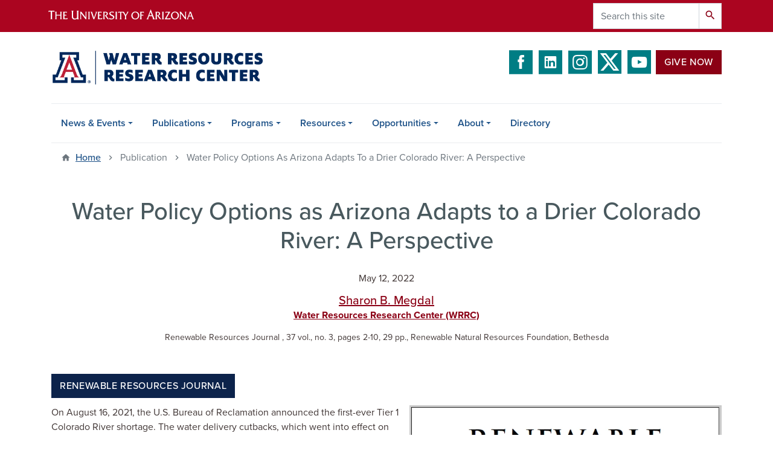

--- FILE ---
content_type: text/html; charset=UTF-8
request_url: https://wrrc.arizona.edu/publication/water-policy-options-arizona-adapts-drier-colorado-river-perspective
body_size: 10995
content:
<!DOCTYPE html>
<html lang="en" dir="ltr" prefix="og: https://ogp.me/ns#" class="sticky-footer">
  <head>
    <meta charset="utf-8" />
<noscript><style>form.antibot * :not(.antibot-message) { display: none !important; }</style>
</noscript><meta name="description" content="On August 16, 2021, the U.S. Bureau of Reclamation announced the first-ever Tier 1 Colorado River shortage. The water delivery cutbacks, which went into effect on January 1, 2022" />
<link rel="shortlink" href="https://wrrc.arizona.edu/" />
<meta property="og:site_name" content="Water Resources Research Center | The University of Arizona" />
<meta property="og:url" content="https://wrrc.arizona.edu/publication/water-policy-options-arizona-adapts-drier-colorado-river-perspective" />
<meta property="og:title" content="Water Policy Options as Arizona Adapts to a Drier Colorado River: A Perspective" />
<meta property="og:description" content="On August 16, 2021, the U.S. Bureau of Reclamation announced the first-ever Tier 1 Colorado River shortage. The water delivery cutbacks, which went into effect on January 1, 2022" />
<meta property="og:image" content="https://wrrc.arizona.edu/sites/default/files/media/RRJ_1.jpg" />
<meta name="twitter:card" content="summary" />
<meta name="Generator" content="Arizona Quickstart (https://quickstart.arizona.edu)" />
<meta name="MobileOptimized" content="width" />
<meta name="HandheldFriendly" content="true" />
<meta name="viewport" content="width=device-width, initial-scale=1, shrink-to-fit=no" />
<script type="application/ld+json">{
    "@context": "https://schema.org",
    "@graph": [
        {
            "@type": "CollegeOrUniversity",
            "name": "University of Arizona Water Resources Research Center | The University of Arizona",
            "url": "https://wrrc.arizona.edu/",
            "parentOrganization": {
                "@type": "EducationalOrganization",
                "@id": "https://www.arizona.edu/",
                "name": "University of Arizona",
                "url": "https://www.arizona.edu/",
                "sameAs": [
                    "https://www.facebook.com/uarizona",
                    "https://x.com/uarizona",
                    "https://www.instagram.com/uarizona",
                    "https://linkedin.com/edu/university-of-arizona-17783",
                    "https://www.youtube.com/universityofarizona",
                    "https://en.wikipedia.org/wiki/University_of_Arizona"
                ],
                "address": {
                    "@type": "PostalAddress",
                    "streetAddress": "1401 E University Blvd",
                    "addressLocality": "Tucson",
                    "addressRegion": "AZ",
                    "postalCode": "85721",
                    "addressCountry": "US"
                }
            }
        }
    ]
}</script>
<meta http-equiv="x-ua-compatible" content="ie=edge" />
<link rel="icon" href="/profiles/custom/az_quickstart/themes/custom/az_barrio/favicon.ico" type="image/vnd.microsoft.icon" />

    <title>Water Policy Options as Arizona Adapts to a Drier Colorado River: A Perspective | Water Resources Research Center | The University of Arizona</title>
    <link rel="stylesheet" media="all" href="/sites/default/files/css/css_PckYKv96eDPzAlfWJwZz1gEMyRi_odLMfggfxWdgouc.css?delta=0&amp;language=en&amp;theme=az_barrio&amp;include=[base64]" />
<link rel="stylesheet" media="all" href="/sites/default/files/css/css_gSoJNnQ0ua9ochweqGSyN5cS4wziqpAv-poIKul97PU.css?delta=1&amp;language=en&amp;theme=az_barrio&amp;include=[base64]" />
<link rel="stylesheet" media="all" href="https://use.typekit.net/emv3zbo.css" />
<link rel="stylesheet" media="all" href="https://fonts.googleapis.com/css?family=Material+Icons+Sharp#.css" />
<link rel="stylesheet" media="all" href="https://cdn.digital.arizona.edu/lib/az-icons/1.0.4/az-icons-styles.min.css" />
<link rel="stylesheet" media="all" href="https://cdn.digital.arizona.edu/lib/arizona-bootstrap/2.0.27/css/arizona-bootstrap.min.css" />
<link rel="stylesheet" media="all" href="/sites/default/files/css/css_XoIWvyuBqVpcmXFi-72hVbuZDGwSDAchbtyai083i5k.css?delta=6&amp;language=en&amp;theme=az_barrio&amp;include=[base64]" />
<link rel="stylesheet" media="print" href="/sites/default/files/css/css_np8LJRBiR5Uu3hl4UZjSyxXmaoUqrU4EXA3Gw_ETRyU.css?delta=7&amp;language=en&amp;theme=az_barrio&amp;include=[base64]" />
<link rel="stylesheet" media="all" href="/sites/default/files/css/css_jWrd09KLncOip3UTi5ou3HoK514i9nK4-rIcHJJ0oHk.css?delta=8&amp;language=en&amp;theme=az_barrio&amp;include=[base64]" />

    <script type="application/json" data-drupal-selector="drupal-settings-json">{"path":{"baseUrl":"\/","pathPrefix":"","currentPath":"node\/2513","currentPathIsAdmin":false,"isFront":false,"currentLanguage":"en"},"pluralDelimiter":"\u0003","suppressDeprecationErrors":true,"gtag":{"tagId":"G-L5WN0GSDZS","consentMode":false,"otherIds":[],"events":[],"additionalConfigInfo":[]},"ajaxPageState":{"libraries":"[base64]","theme":"az_barrio","theme_token":null},"ajaxTrustedUrl":{"\/search\/node":true},"gtm":{"tagId":null,"settings":{"data_layer":"dataLayer","include_classes":false,"allowlist_classes":"","blocklist_classes":"","include_environment":false,"environment_id":"","environment_token":""},"tagIds":["GTM-ML2BZB"]},"data":{"extlink":{"extTarget":true,"extTargetAppendNewWindowLabel":"(opens in a new window)","extTargetNoOverride":true,"extNofollow":false,"extTitleNoOverride":false,"extNoreferrer":false,"extFollowNoOverride":false,"extClass":"0","extLabel":"(link is external)","extImgClass":false,"extSubdomains":false,"extExclude":"^(?!(https?:\\\/\\\/)(arizona.box.com|docs.google.com|dropbox.com|www.dropbox.com|emailarizona-my.sharepoint.com|events.trellis.arizona.edu)).*","extInclude":"\/sites\/.+\/files\/.+\\.pdf","extCssExclude":"","extCssInclude":"","extCssExplicit":"","extAlert":false,"extAlertText":"This link will take you to an external web site. We are not responsible for their content.","extHideIcons":false,"mailtoClass":"0","telClass":"","mailtoLabel":"(link sends email)","telLabel":"(link is a phone number)","extUseFontAwesome":false,"extIconPlacement":"append","extPreventOrphan":false,"extFaLinkClasses":"fa fa-external-link","extFaMailtoClasses":"fa fa-envelope-o","extAdditionalLinkClasses":"","extAdditionalMailtoClasses":"","extAdditionalTelClasses":"","extFaTelClasses":"fa fa-phone","whitelistedDomains":[],"extExcludeNoreferrer":""}},"field_group":{"html_element":{"mode":"az_natural_size","context":"view","settings":{"classes":"","id":"","element":"figure","show_label":false,"label_element":"h3","label_element_classes":"","attributes":"","effect":"none","speed":"fast","show_empty_fields":false}}},"user":{"uid":0,"permissionsHash":"52ce9139cc27347346163ce6d70881e8f34783087c9c5438a0cfdcfb81a8dd93"}}</script>
<script src="/sites/default/files/js/js_1MWLR2JzfqHxPj6LT_7pyFFCmM1l2MympQ-Rrhj7RiY.js?scope=header&amp;delta=0&amp;language=en&amp;theme=az_barrio&amp;include=eJxditsOQDAQRH-oq58kU5cNVrdpl-DrSfDAy5w5k8FRB-Q8qMdBdyPte2oQVxSKWF1QtWIZ6X2yaIBQsV2GyK7b7OLk27wkSPWoY1WWrjaw5yv-XmHE9h3nEyS4Nno"></script>
<script src="/modules/contrib/google_tag/js/gtag.js?t7jbaq"></script>
<script src="/modules/contrib/google_tag/js/gtm.js?t7jbaq"></script>

  </head>
  <body class="layout-no-sidebars page-node-2513 path-node node--type-cals-publication">
    <a href="#content" class="visually-hidden focusable skip-link">
      Skip to main content
    </a>
    <noscript><iframe src="https://www.googletagmanager.com/ns.html?id=GTM-ML2BZB"
                  height="0" width="0" style="display:none;visibility:hidden"></iframe></noscript>

      <div class="dialog-off-canvas-main-canvas" data-off-canvas-main-canvas>
    
<div id="page-wrapper">
  <div id="page">
    <header id="header" class="header" role="banner" aria-label="Site header">
                <header class="bg-red arizona-header" id="header_arizona" role="banner">
          <div class="container">
            <div class="row">
                            <a class="arizona-logo" href="https://www.arizona.edu" title="The University of Arizona homepage">
                <img class="arizona-line-logo" alt="The University of Arizona Wordmark Line Logo White" src="https://cdn.digital.arizona.edu/logos/v1.0.0/ua_wordmark_line_logo_white_rgb.min.svg" fetchpriority="high" />
              </a>
                                              <section class="ml-auto d-none d-lg-block d-xl-block region region-header-ua-utilities">
    <div class="search-block-form az-search-block block block-search block-search-form-block" data-drupal-selector="search-block-form" id="block-az-barrio-search" role="search">
  
    
          <div class="content">
      <form action="/search/node" method="get" id="search-block-form" accept-charset="UTF-8" class="search-form search-block-form">
  <div class="input-group">
      <label for="edit-keys" class="sr-only">Search</label>
<input title="Enter the terms you wish to search for." data-drupal-selector="edit-keys" type="search" id="edit-keys" name="keys" value="" size="15" maxlength="128" class="form-search form-control" placeholder="Search this site" aria-label="Search this site" />



<div data-drupal-selector="edit-actions" class="form-actions js-form-wrapper input-group-append" id="edit-actions"><button data-drupal-selector="edit-submit" type="submit" id="edit-submit" value="Search" class="button js-form-submit form-submit btn"><span class="material-icons-sharp">search</span></button>

</div>


  </div>
</form>


    </div>
  
</div>

  </section>

                          </div> <!-- /.row -->
          </div> <!-- /.container -->
                    <div class="redbar-buttons d-lg-none d-flex">
            <button data-toggle="offcanvas" type="button" data-target="#navbar-top" aria-controls="navbar-top" class="btn btn-redbar" id="jsAzSearch">
              <span aria-hidden="true" class="icon material-icons-sharp"> search </span>
              <span class="icon-text"> search </span>
            </button>
            <button data-toggle="offcanvas" type="button" data-target="#navbar-top" aria-controls="navbar-top" class="btn btn-redbar">
              <span aria-hidden="true" class="icon material-icons-sharp"> menu </span>
              <span class="icon-text"> menu </span>
            </button>
          </div>
                  </header>
        <div class="header page-row" id="header_site" role="banner">
          <div class="container">
            <div class="row">
              <div class="col-12 col-sm-6 col-lg-4">
                  <section class="region region-branding">
    <div id="block-az-barrio-branding" class="clearfix block block-system block-system-branding-block">
  
    
        <a href="/" title="Water Resources Research Center | The University of Arizona | Home" class="qs-site-logo d-block" rel="home"><img class="img-fluid" fetchpriority="high" src="/sites/default/files/wrrc_arizona_edu_header.png" alt="Water Resources Research Center | The University of Arizona | Home" />
</a>
    </div>

  </section>

              </div>
              <div class="col-12 col-sm-6 col-lg-8">
                <div class="row">
                    <section class="col-md region region-header">
    <div id="block-headerbuttons" class="block block-block-content block-block-content6e1bf385-0850-4766-ba1f-6955cdb51e76">
  
    
      <div class="content">
      
            <div class="clearfix text-formatted field field--name-body field--type-text-with-summary field--label-hidden field__item"><div class="text-center mb-2">
<span class="social-media">
<a href="https://www.facebook.com/AZWRRC" target="_blank" class="text-decoration-none"><i class="az-icon-facebook text-river"></i></a>
<a href="https://www.linkedin.com/company/uawrrc/" target="_blank" class="text-decoration-none"><i class="az-icon-linkedin text-river"></i></a> 
<a href="https://www.instagram.com/uofawrrc/" target="_blank" class="text-decoration-none"><i class="az-icon-instagram text-river"></i></a> 
<a href="https://twitter.com/azwrrc" target="_blank" class="text-decoration-none"><i class="az-icon-x-twitter text-river"></i></a> 
<a href="https://www.youtube.com/channel/UCkujt5NQxeKivpqoX3Phc_w/videos" target="_blank" class="text-decoration-none"><i class="az-icon-youtube text-river"></i></a></span><a class="btn btn-red mb-2 ml-2" href="/donate-wrrc" style="vertical-align: top;">Give Now</a></div>

</div>
      
    </div>
  </div>

  </section>

                </div>
                              </div>
            </div> <!-- /.row -->
          </div> <!-- /.container -->

          <div class="container">
            <div class="row">
                            <div class="col-lg">
                <nav id="navbar-top" class="navbar-offcanvas has-navigation-region has-off-canvas-region">
                  <div class="navbar-offcanvas-header">
                    <div class="bg-chili d-flex justify-content-between align-items-center">
                      <a href="/" class="btn btn-redbar">
                        <span aria-hidden="true" class="icon material-icons-sharp"> home </span>
                        <span class="icon-text"> home </span>
                      </a>
                      <button data-toggle="offcanvas" type="button" data-target="#navbar-top" aria-controls="navbar-top" class="btn btn-redbar">
                        <span aria-hidden="true" class="icon material-icons-sharp"> close </span>
                        <span class="icon-text"> close </span>
                      </button>
                    </div>
                                            <section class="region region-navigation-offcanvas">
    <div class="search-block-form bg-white navbar-offcanvas-search" data-drupal-selector="search-block-form-2" id="block-az-barrio-offcanvas-searchform" role="search">
  
    
      <form action="/search/node" method="get" id="search-block-form--2" accept-charset="UTF-8" class="search-form search-block-form">
  <div class="input-group">
      <label for="edit-keys--2" class="sr-only">Search</label>
<input title="Enter the terms you wish to search for." data-drupal-selector="edit-keys" type="search" id="edit-keys--2" name="keys" value="" size="15" maxlength="128" class="form-search form-control" placeholder="Search this site" aria-label="Search this site" />



<div data-drupal-selector="edit-actions" class="form-actions js-form-wrapper input-group-append" id="edit-actions--2"><button data-drupal-selector="edit-submit" type="submit" id="edit-submit--2" value="Search" class="button js-form-submit form-submit btn"><span class="material-icons-sharp">search</span></button>

</div>


  </div>
</form>


  </div>

  </section>

                                    </div>
                                                        <section class="region region-navigation">
          <nav role="navigation" aria-labelledby="block-az-barrio-main-menu-menu" id="block-az-barrio-main-menu" class="block block-menu navigation menu--main">
                      
    <h2 class="sr-only" id="block-az-barrio-main-menu-menu">Main navigation</h2>
    
  
              
              <ul id="block-az-barrio-main-menu" block="block-az-barrio-main-menu" class="clearfix navbar-nav flex-lg-row">
                          <li class="nav-item menu-item--expanded dropdown nav-item nav-item-parent keep-open">
                            	    <button class="nav-item menu-item--expanded dropdown nav-item nav-item-parent keep-open nav-link dropdown-toggle" data-toggle="dropdown" aria-expanded="false" aria-haspopup="true" data-display="static">News &amp; Events</button>
                                  <div class="dropdown-menu">
                                                  <a href="/news" class="dropdown-item" data-drupal-link-system-path="news">News</a>
                                                                    <a href="/wrrc-2026-annual-conference" class="dropdown-item">2026 Conference</a>
                                                                    <a href="/news-events/past-conferences" class="dropdown-item" data-drupal-link-system-path="node/9">Past Conferences</a>
                                                                    <a href="/calendar" class="dropdown-item" data-drupal-link-system-path="calendar">Event Calendar</a>
                                                                    <a href="/news-events/water-webinars" class="dropdown-item" data-drupal-link-system-path="news-events/water-webinars">WRRC Water Webinars</a>
                                                                    <a href="/news-events/press-releases" class="dropdown-item" data-drupal-link-system-path="node/632">Press Releases</a>
                                </div>
      
                          </li>
                                  <li class="nav-item menu-item--expanded dropdown nav-item nav-item-parent keep-open">
                            	    <button class="nav-item menu-item--expanded dropdown nav-item nav-item-parent keep-open nav-link dropdown-toggle" data-toggle="dropdown" aria-expanded="false" aria-haspopup="true" data-display="static">Publications</button>
                                  <div class="dropdown-menu">
                                                  <a href="/publications" class="dropdown-item" data-drupal-link-system-path="publications">Publications Search</a>
                                                                    <a href="/newsletters" class="dropdown-item" data-drupal-link-system-path="newsletters">Newsletters</a>
                                                                    <a href="/articles-reports-other" class="dropdown-item" data-drupal-link-system-path="articles-reports-other">Articles, Reports &amp; Other</a>
                                                                    <a href="/publications/arizona-water-resource" class="dropdown-item" data-drupal-link-system-path="node/730">Arizona Water Resource</a>
                                                                    <a href="/publications/arroyo" class="dropdown-item" data-drupal-link-system-path="node/673">Arroyo</a>
                                                                    <a href="/publications/weekly-wave" class="dropdown-item" data-drupal-link-system-path="node/146">Weekly/Summer Wave</a>
                                                                    <a href="/publications/reflections" class="dropdown-item" data-drupal-link-system-path="node/741">Reflections</a>
                                                                    <a href="/publications/public-policy-review" class="dropdown-item" data-drupal-link-system-path="node/740">Public Policy Review</a>
                                </div>
      
                          </li>
                                  <li class="nav-item menu-item--expanded dropdown nav-item nav-item-parent keep-open">
                            	    <button class="nav-item menu-item--expanded dropdown nav-item nav-item-parent keep-open nav-link dropdown-toggle" data-toggle="dropdown" aria-expanded="false" aria-haspopup="true" data-display="static">Programs</button>
                                  <div class="dropdown-menu">
                                                  <a href="/programs" class="dropdown-item" data-drupal-link-system-path="node/7">Overview</a>
                                                                    <a href="/programs/agriculture" class="dropdown-item" data-drupal-link-system-path="node/2839">Agriculture</a>
                                                                    <a href="/programs/diversifying-voices-water-resources-dviwr" class="dropdown-item" data-drupal-link-system-path="node/2949">Diversifying Voices in Water Resources (DViWR)</a>
                                                                    <a href="/programs/groundwater-governance-management" class="dropdown-item" data-drupal-link-system-path="node/76">Groundwater Governance &amp; Management</a>
                                                                    <a href="/programs/middle-east-water" class="dropdown-item" data-drupal-link-system-path="node/141">Middle East Water</a>
                                                                    <a href="/programs/taap-transboundary-aquifer-assessment-program" class="dropdown-item" data-drupal-link-system-path="node/73">TAAP-Transboundary Aquifer Assessment Program</a>
                                                                    <a href="/programs/programa-de-evaluacion-de-acuiferos-transfronterizos-taap" class="dropdown-item" data-drupal-link-system-path="node/75">Programa de Evaluación de Acuíferos Transfronterizos (TAAP-A/S)</a>
                                                                    <a href="/programs/water-rapids" class="dropdown-item" data-drupal-link-system-path="node/2">Water RAPIDS</a>
                                                                    <a href="/programs/desert-water-harvesting-initiative" class="dropdown-item" data-drupal-link-system-path="node/155">Desert Water Harvesting Initiative</a>
                                                                    <a href="/conserve-2-enhance" class="dropdown-item" data-drupal-link-system-path="node/3305">Conserve to Enhance</a>
                                </div>
      
                          </li>
                                  <li class="nav-item menu-item--expanded dropdown nav-item nav-item-parent keep-open">
                            	    <button class="nav-item menu-item--expanded dropdown nav-item nav-item-parent keep-open nav-link dropdown-toggle" data-toggle="dropdown" aria-expanded="false" aria-haspopup="true" data-display="static">Resources</button>
                                  <div class="dropdown-menu">
                                                  <a href="/resources/arizona-water-factsheets" class="dropdown-item" data-drupal-link-system-path="node/2537">Arizona Water Factsheets</a>
                                                                    <a href="/resources/water-sustainability-resources" class="dropdown-item" data-drupal-link-system-path="node/3386">Water &amp; Sustainability Resources</a>
                                                                    <a href="/resources/arizona-water-map-poster" class="dropdown-item" data-drupal-link-system-path="node/35">Arizona Water Map Poster</a>
                                                                    <a href="/resources/additional-resources" class="dropdown-item" data-drupal-link-system-path="node/742">Additional Resources</a>
                                                                    <a href="/resources/qr-code-repository" class="dropdown-item" data-drupal-link-system-path="node/2978">QR Code Repository</a>
                                                                    <a href="/resources/online-tools" class="dropdown-item" data-drupal-link-system-path="node/36">Online Tools</a>
                                                                    <a href="/resources/videos" class="dropdown-item" data-drupal-link-system-path="node/2852">Videos</a>
                                </div>
      
                          </li>
                                  <li class="nav-item menu-item--expanded dropdown nav-item nav-item-parent keep-open">
                            	    <button class="nav-item menu-item--expanded dropdown nav-item nav-item-parent keep-open nav-link dropdown-toggle" data-toggle="dropdown" aria-expanded="false" aria-haspopup="true" data-display="static">Opportunities</button>
                                  <div class="dropdown-menu">
                                                  <a href="/wrrc-2025-photo-contest" class="dropdown-item" data-drupal-link-system-path="node/3716">WRRC Annual Photo Contest</a>
                                                                    <a href="/jobs-opportunities" class="dropdown-item" data-drupal-link-system-path="jobs-opportunities">Jobs &amp; Opportunities</a>
                                                                    <a href="/opportunities/academic" class="dropdown-item" data-drupal-link-system-path="node/37">Academic</a>
                                                                    <a href="/opportunities/wrrc-grants-internships" class="dropdown-item" data-drupal-link-system-path="node/41">WRRC Grants &amp; Internships</a>
                                </div>
      
                          </li>
                                  <li class="nav-item menu-item--expanded dropdown nav-item nav-item-parent keep-open">
                            	    <button class="nav-item menu-item--expanded dropdown nav-item nav-item-parent keep-open nav-link dropdown-toggle" data-toggle="dropdown" aria-expanded="false" aria-haspopup="true" data-display="static">About</button>
                                  <div class="dropdown-menu">
                                                  <a href="/about/about-wrrc" class="dropdown-item" data-drupal-link-system-path="node/46">About the WRRC</a>
                                                                    <a href="/form/contact" class="dropdown-item" data-drupal-link-system-path="webform/contact">Contact Us</a>
                                                                    <a href="/about/annual-report" class="dropdown-item" data-drupal-link-system-path="node/48">Annual Report</a>
                                                                    <a href="/about/visit-us" class="dropdown-item" data-drupal-link-system-path="node/143">Visit Us</a>
                                </div>
      
                          </li>
                                  <li class="nav-item">
                                        <a href="/directory" class="nav-link" data-drupal-link-system-path="node/34">Directory</a>
                          </li>
                      </ul>
      


      </nav>

  </section>

                                                </nav>
              </div>
                          </div>
                          <div class="row">
                  <section class="col-md region region-help">
    

  </section>

              </div>
                      </div>
        </div>
    </header>

    <div id="main-wrapper" class="layout-main-wrapper clearfix">
        <div id="main">
                              <div class="container">
                        <div class="row">
                <section class="col-md region region-highlighted">
    <div id="block-breadcrumbs" class="block block-system block-system-breadcrumb-block">
  
    
      <div class="content">
      
  <nav role="navigation" aria-label="breadcrumb">
    <ol class="breadcrumb">
                  <li class="breadcrumb-item breadcrumb-item-home">
          <a href="/">Home</a>
        </li>
                        <li class="breadcrumb-item active" aria-current="page">
          Publication
        </li>
                        <li class="breadcrumb-item active" aria-current="page">
          Water Policy Options As Arizona Adapts To a Drier Colorado River: A Perspective
        </li>
              </ol>
  </nav>

    </div>
  </div>

  </section>

            </div>
                                              </div>
                    <div class="container">
            <div class="row row-offcanvas row-offcanvas-left clearfix">
              <main class="main-content col" id="content" role="main">
                  <section class="region region-content">
    <div id="block-az-barrio-page-title" class="block block-core block-page-title-block">
  
    
      <div class="content">
      
  <h1 class="title"><span class="field field--name-title field--type-string field--label-hidden">Water Policy Options as Arizona Adapts to a Drier Colorado River: A Perspective</span>
</h1>


    </div>
  </div>
<div id="block-az-barrio-content" class="block block-system block-system-main-block">
  
    
      <div class="content">
      


  
  
  
  <article class="node node--type-cals-publication node--view-mode-full clearfix">
      
    <div class="node__content clearfix">
            <div class="text-center">
                <div class="cct-field_az_subheading">
          
        </div>
                
        <div class="season-year">
        
                      <div class="cct-field_az_published d-inline">
              
            <div class="field field--name-field-az-published field--type-datetime field--label-hidden field__item">May 12, 2022</div>
      
            </div>
                  </div>

                <div class="cct-field_authors">
                                        
                              <div class="field field--name-field-authors field--type-entity-reference-revisions field--label-hidden field__items">
                              <div class="field__item mb-3">  <div class="paragraph paragraph--type--publication-author paragraph--view-mode--default text-center">
          
            <div class="field field--name-field-wrrc-author field--type-entity-reference field--label-hidden field__item"><a href="/person/sharon-b-megdal" hreflang="en">Sharon B. Megdal</a></div>
      
            <div class="field field--name-field-author-affiliation field--type-link field--label-hidden field__item"><a href="https://wrrc.arizona.edu/">Water Resources Research Center (WRRC)</a></div>
      
      </div>
</div>
                          </div>
                          
        </div>
          
      </div>
      <div class="publication-info small">
                                                                        
            <div class="field field--name-field-cals-publication-name field--type-string field--label-hidden field__item">Renewable Resources Journal </div>
      
                                        
                                            
                                                                  <span>, </span> 
            <div class="field field--name-field-cals-volume field--type-string field--label-hidden field__item">37 vol.</div>
      
                                        
                                                                  <span>, </span>
            <div class="field field--name-field-cals-journal-number field--type-string field--label-hidden field__item">no. 3</div>
      
                                        
                                                                  <span>, </span>            <div class="field field--name-field-cals-journal-pages field--type-string field--label-hidden field__item">pages 2-10</div>
      
                                        
                                                                  <span>, </span>
            <div class="field field--name-field-cals-number-of-pages field--type-string field--label-hidden field__item">29 pp.</div>
      
                                        
                                                                  <span>, </span>
            <div class="field field--name-field-cals-publisher field--type-string field--label-hidden field__item">Renewable Natural Resources Foundation</div>
      
                                        
                                                                  <span>, </span>
            <div class="field field--name-field-publisher-location field--type-string field--label-hidden field__item">Bethesda</div>
      
                                        
           
      </div>
    
        
         
          <div class="row image-link-half">
            <div class="col-md-12">
                            <div class="cct-field_az_attachments">
                
  <div class="field field--name-field-az-attachments field--type-file field--label-above">
    <div class="field__label h3">Attachments</div>
          <div class='field__items'>
              <div class="field__item">
<span class="file file--mime-application-pdf file--application-pdf"> <a href="/sites/default/files/attachment/RRJ.pdf" type="application/pdf" title="RRJ.pdf">Renewable Resources Journal </a></span>
</div>
              </div>
      </div>

              </div>
              
                            <div class="cct-field_az_body cct-field_az_body-and-image">
                                  <a id="link" class="d-inline-block pull-right pl-3" style="width:48%" href="https://wrrc.arizona.edu/sites/wrrc.arizona.edu/files/attachment/RRJ.pdf">
                    <div class="cct-field_az_media_image d-inline-block">
                      
            <div class="field field--name-field-az-media-image field--type-entity-reference field--label-hidden field__item"><div>
  
  
<div  class="d-flex">
    
<figure >
    
            <div class="field field--name-field-media-az-image field--type-image field--label-hidden field__item">  <img loading="lazy" class="img-fluid image-style-az-natural" src="/sites/default/files/styles/az_natural/public/media/RRJ_1.jpg.webp?itok=DTDlB704" width="688" height="904" alt="renewable resources journal cover" />


</div>
      
  </figure>
  </div>
</div>
</div>
      
                    </div>  
                  </a>
                                <div class="cct-field_az_media_image d-inline">
                  
            <div class="clearfix text-formatted field field--name-field-az-body field--type-text-long field--label-hidden field__item"><p>On August 16, 2021, the U.S. Bureau of Reclamation announced the first-ever Tier 1 Colorado River shortage. The water delivery cutbacks, which went into effect on January 1, 2022, per the “Colorado River Interim Guidelines for Low Basin Shortages and Coordinate Operations for Lake Powell and Lake Mead” (2007 Interim Guidelines), are most significant for the Central Arizona Project (CAP). Governed by the Central Arizona Water Conservation District, CAP delivers water into Central Arizona for use by tribal, municipal and industrial, and agricultural users. The reason that CAP water users face the most severe cutbacks is because that, in order to secure approval of the 1968 Colorado River Basin Project Act authorizing CAP construction, Arizona had to agree that water delivered through the CAP canal would be junior in priority to California’s Colorado River water deliveries. This means that in deep shortage conditions CAP deliveries could be cut in their entirety before California would experience any cutbacks in water deliveries.</p>

<h3><a href="https://wrrc.arizona.edu/sites/wrrc.arizona.edu/files/attachment/RRJ.pdf">Journal Article</a></h3></div>
      
                </div>

              </div>
                          
                            <div class="pr-1 cct-field_az_link">
                
              </div>
                          
            </div>

          </div>
            </div>
  
      <div class="w-100">
                <div class="cct-field_az_main_content">
          
        </div>
              </div>

  </article>
  
    </div>
  </div>

  </section>

              </main>
                                                                    </div>
          </div>
          
                                                </div>
    </div>

    <footer class="site-footer">
                <div class="bg-warm-gray py-5" role="contentinfo">
                    <section>
            <div class="container">
              <div class="row">
                                  <div class="col-12 col-sm-5 col-md-4 col-lg-4 text-center-xs text-left-not-xs">
                    <div class="row bottom-buffer-30">
                      <div class="col">
                        <a href="/" title="Water Resources Research Center | The University of Arizona | Home" rel="home" class="qs-site-logo d-block mt-0"><img class="img-fluid" src="/sites/default/files/wrrc_arizona_edu_footer.png" alt="Water Resources Research Center | The University of Arizona | Home" />
</a>
                      </div>
                    </div>
                  </div>
                                                  <!-- Force next columns to break to new line at md breakpoint and up -->
                  <div class="w-100 d-block d-sm-none"></div>
                  
                                <div class="col-12">
                  <hr>
                </div>
              </div>
            </div>
          </section>
                              <div id="footer_sub">
            <div class="container">
              <div class="row">
                  <section class="col-md region region-footer-sub">
    <div id="LA" class="block block-block-content block-block-content672ca039-1b61-4e0f-80f8-192e04514ac1">
  
    
      <div class="content">
      
            <div class="clearfix text-formatted field field--name-body field--type-text-with-summary field--label-hidden field__item"><div class="row"><div class="col-md-3"><p>350 N Campbell Ave<br>Tucson, AZ 85719&nbsp;</p><p>Phone: (520) 621-9591&nbsp;<br><a href="/form/contact">Reach Out</a><br><a href="/about/visit-us">Visit Us</a></p></div><div class="col-md-3"><p>We tackle key water policy and management issues, empower informed decision-making, and enrich understanding through engagement, education, and applied research.</p><p><a class="btn btn-blue" href="/donate-wrrc">Give</a></p></div><div class="col-md-4"><div class="row"><div class="col-md-9"><div>
  
  
<figure style="max-width: 360px;">
    
  <div class="field field--name-field-media-az-image field--type-image field--label-visually_hidden">
    <div class="field__label visually-hidden">Image</div>
              <div class="field__item">  <img loading="lazy" class="img-fluid image-style-az-small" src="/sites/default/files/styles/az_small/public/2024-10/ww-2024.png.webp?itok=WKM3bDMK" width="360" height="53" alt="weekly wave word mark">


</div>
          </div>

  </figure>
</div>
<p>Keep up with our news and events with a subscription to <em>Weekly Wave</em>.</p><p><a class="btn btn-blue" href="https://forms-a.trellis.arizona.edu/f/CampaignSubscription?tfa_4=7016R000001V75Y">Subscribe</a></p></div></div></div><div class="col-md-2"><p><a href="https://www.facebook.com/AZWRRC" target="_blank">Facebook</a><br><a href="https://twitter.com/azwrrc" target="_blank">Twitter</a><br><a href="https://www.youtube.com/channel/UCkujt5NQxeKivpqoX3Phc_w/videos" target="_blank">YouTube</a><br><a href="https://www.linkedin.com/company/uawrrc/">LinkedIn</a></p></div></div></div>
      
    </div>
  </div>

  </section>

              </div>
              <div class="row">
                
              </div>
              <div class="row">
                <div class="col text-center">
                                    <hr>
                                    <p class="font-weight-light"><em>We respectfully acknowledge <a href="https://www.arizona.edu/university-arizona-land-acknowledgment">the University of Arizona is on the land and territories of Indigenous peoples</a>. Today, Arizona is home to 22 federally recognized tribes, with Tucson being home to the O’odham and the Yaqui. The university strives to build sustainable relationships with sovereign Native Nations and Indigenous communities through education offerings, partnerships, and community service.</em></p><hr>
                  <p class="small"><a href="https://www.arizona.edu/information-security-privacy" target="_blank">University Information Security and Privacy</a></p>
                  <p class="small">&copy; 2026 The Arizona Board of Regents on behalf of <a href="https://www.arizona.edu" target="_blank">The University of Arizona</a>.</p>
                </div>
              </div>
            </div>
          </div>
                  </div>
            </footer>
      </div>
</div>

  </div>

    
    <script src="/sites/default/files/js/js_OdClhs-ntHuVf5Qizw8qcuciDxJJWEGXDjwjgc9Kee8.js?scope=footer&amp;delta=0&amp;language=en&amp;theme=az_barrio&amp;include=eJxditsOQDAQRH-oq58kU5cNVrdpl-DrSfDAy5w5k8FRB-Q8qMdBdyPte2oQVxSKWF1QtWIZ6X2yaIBQsV2GyK7b7OLk27wkSPWoY1WWrjaw5yv-XmHE9h3nEyS4Nno"></script>
<script src="https://cdn.digital.arizona.edu/lib/arizona-bootstrap/2.0.27/js/arizona-bootstrap.bundle.min.js"></script>
<script src="/sites/default/files/js/js_1ArTlrpFp3DF1U9EDUng0zvmBo0e01kMvuSnRZaZ3Sc.js?scope=footer&amp;delta=2&amp;language=en&amp;theme=az_barrio&amp;include=eJxditsOQDAQRH-oq58kU5cNVrdpl-DrSfDAy5w5k8FRB-Q8qMdBdyPte2oQVxSKWF1QtWIZ6X2yaIBQsV2GyK7b7OLk27wkSPWoY1WWrjaw5yv-XmHE9h3nEyS4Nno"></script>

  </body>
</html>


--- FILE ---
content_type: text/css
request_url: https://wrrc.arizona.edu/sites/default/files/css/css_jWrd09KLncOip3UTi5ou3HoK514i9nK4-rIcHJJ0oHk.css?delta=8&language=en&theme=az_barrio&include=eJxljVsOwjAMBC-Ux5HQJnFLaIij2K1oT08QVCDxtx7teiBCesn1RlG5-yjieKPecyIxOC4BI7PHYd_J8jTZiLpBbMVmArOKdrSzOeVC_3QuHFCs6F5ynU1cKOXhG-JEVUPhuPifbCJ38qmvDcXhhoehh47lcrLPae7jD15Ope4immaupqFjHvKrnPUvcWttayhZrpSM7KJ09wFCT34_Z00
body_size: 727
content:
/* @license GPL-2.0-or-later https://www.drupal.org/licensing/faq */
.social-media{font-size:39px;line-height:1.2;}@media (min-width:576px){#block-headerbuttons .text-center{margin-top:30px;text-align:right !important;}}.paragraph--type--az-text-media h2{font-size:2.5rem;}.page-view-az-events #block-az-barrio-content{margin-bottom:50px;}.node--type-opportunties #main .field__label{font-weight:700;}.node--type-opportunties #main .field__label:after{content:":";display:inline-block;}.node--type-az-event .field--name-field-speakers .field__item{margin-bottom:10px;}.node--type-az-event .field--name-field-speakers .field__item .field--name-field-speaker{font-weight:700;margin-bottom:0;}.page-node-155 .view-id-az_news a.btn,.page-node-76 .view-id-az_news a.btn,.page-node-73 .view-id-az_news a.btn,.page-node-141 .view-id-az_news a.btn,.page-node-2 .view-id-az_news a.btn,.page-node-75 .view-id-az_news a.btn{display:none;}.pub-card a{text-decoration:none;color:#49595e;font-weight:normal;}.pub-card a .mb-0.text-uppercase{text-decoration:underline;color:#8b0015;font-weight:bold;}.pub-card a:hover .mb-0.text-uppercase{color:#3f0009;}.node--type-cals-publication h1.title{text-align:center;}.node--type-cals-publication .node__content{margin-top:0;margin-bottom:50px;}.node--type-cals-publication .field--name-field-az-subheading p{margin:0 0 0.667em;color:#49595e;font-size:2rem;font-weight:500;line-height:1.2;}.node--type-cals-publication .cct-field_authors{margin-top:10px;}.node--type-cals-publication  .cct-field_az_published{margin-bottom:15px;}.node--type-cals-publication .field--name-field-wrrc-author a,.node--type-cals-publication .field--name-field-non-wrrc-author{font-size:1.25rem;font-weight:500;}.node--type-cals-publication .field--type-entity-reference.field--name-field-wrrc-author{margin-bottom:0;}.node--type-cals-publication .field--name-field-author-affiliation{font-weight:500;line-height:1.2;}.node--type-cals-publication .publication-info.small{margin:10px auto 50px;max-width:800px;text-align:center;font-size:0;}.node--type-cals-publication .publication-info.small div{display:inline;}.node--type-cals-publication .publication-info.small *{font-size:14px;font-weight:400;}.node--type-cals-publication .cct-field_season div{display:inline;}.node--type-cals-publication .field--name-field-az-attachments .field__label{display:none;}.node--type-cals-publication .field--name-field-az-attachments .field__item .file{background-image:none;padding:0;}.node--type-cals-publication .field--name-field-az-attachments .field__item a{color:#fff;background-color:#0c234b;font-weight:500;text-transform:uppercase;text-decoration:none;letter-spacing:.04em;white-space:normal;border:2px solid transparent;display:inline-block;text-align:center;vertical-align:middle;padding:0.375rem 0.75rem;font-size:1rem;line-height:1.5;border-radius:0;transition:color .15s ease-in-out,background-color .15s ease-in-out,border-color .15s ease-in-out,box-shadow .15s ease-in-out;margin-bottom:12px;}.node--type-cals-publication .field--name-field-az-attachments .field__item a:hover{color:#fff;background-color:#1e5288;}.node--type-cals-publication a#link{text-decoration:none;font-weight:initial;}select{margin-top:0.25rem;}.page-view-past-events-duplicate-of-az-events-.path-news-events #block-az-barrio-page-title{display:none;}.view-past-events-duplicate-of-az-events-{margin-bottom:50px;}.webform-required{margin-bottom:16px;font-weight:bold;}


--- FILE ---
content_type: text/css
request_url: https://tags.srv.stackadapt.com/sa.css
body_size: -11
content:
:root {
    --sa-uid: '0-3e45149c-9796-5bd4-417d-4edaba462d82';
}